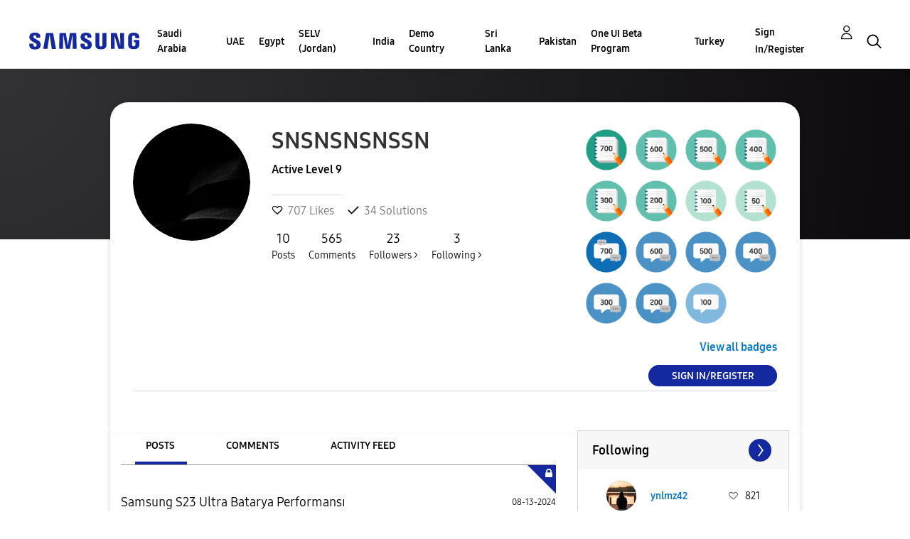

--- FILE ---
content_type: text/html; charset=UTF-8
request_url: https://r2.community.samsung.com/t5/user/viewprofilepage/user-id/16862156
body_size: 1876
content:
<!DOCTYPE html>
<html lang="en">
<head>
    <meta charset="utf-8">
    <meta name="viewport" content="width=device-width, initial-scale=1">
    <title></title>
    <style>
        body {
            font-family: "Arial";
        }
    </style>
    <script type="text/javascript">
    window.awsWafCookieDomainList = [];
    window.gokuProps = {
"key":"AQIDAHjcYu/GjX+QlghicBgQ/7bFaQZ+m5FKCMDnO+vTbNg96AE2d60Q/ObrltvLwmETCDa3AAAAfjB8BgkqhkiG9w0BBwagbzBtAgEAMGgGCSqGSIb3DQEHATAeBglghkgBZQMEAS4wEQQM/uJBw6u1fb9vj1MZAgEQgDsRQ2/sks/D/RVlSVbME4Dj3wRkJD2FZ07abhptl33LwU7tGyATwZ4iwbGQYUhO6BHjaEkO4LpswPF/iQ==",
          "iv":"EkQVVwFQ2AAABUnU",
          "context":"qHMysAI2OY8ddRKMDLmsJIpvjYXSFpyjO1HmW10PayOBY5iKuULvZGqtpFpgZHDBr2SHhzmF95VCwhP1gVzAC01NB9nbXjbOUDWFrb45nC9dWziGrlwPE1dYB3+SPfV3dCmbsPvg0HjomL4yVdiM55bXb/[base64]/2Sv/DpGeYjJe29j9VEmMlERUCcfmP9Q2PVjIoRV9NpvN6LAq2VQIjkSqEDdYK"
};
    </script>
    <script src="https://bc0439715fa6.967eb88d.us-east-2.token.awswaf.com/bc0439715fa6/e566d069acb5/9c5f3411fe12/challenge.js"></script>
</head>
<body>
    <div id="challenge-container"></div>
    <script type="text/javascript">
        AwsWafIntegration.saveReferrer();
        AwsWafIntegration.checkForceRefresh().then((forceRefresh) => {
            if (forceRefresh) {
                AwsWafIntegration.forceRefreshToken().then(() => {
                    window.location.reload(true);
                });
            } else {
                AwsWafIntegration.getToken().then(() => {
                    window.location.reload(true);
                });
            }
        });
    </script>
    <noscript>
        <h1>JavaScript is disabled</h1>
        In order to continue, we need to verify that you're not a robot.
        This requires JavaScript. Enable JavaScript and then reload the page.
    </noscript>
</body>
</html>